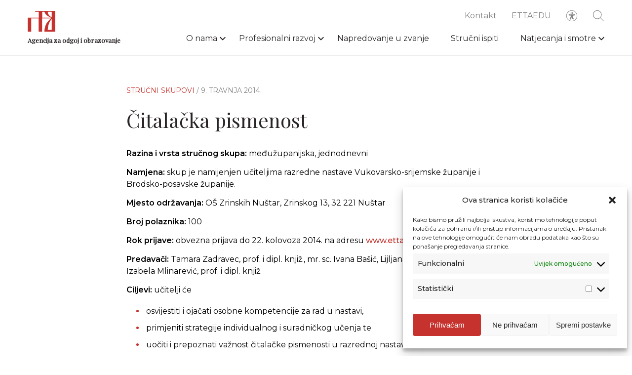

--- FILE ---
content_type: image/svg+xml
request_url: https://www.azoo.hr/app/uploads/2020/09/footer-logo.svg
body_size: 396
content:
<svg xmlns="http://www.w3.org/2000/svg" width="47" height="35" fill="none" viewBox="0 0 47 35">
    <path fill="#818284" d="M34.6 5.3c1 1.8 2 2.9 2.8 3.6.8.7 2.9 2 2.9 2V1.4h-6.7c.1.7.2 1.8.5 2.7l.1.3.1.2c.1.3.2.5.3.7zm4.6 6c-.8-.3-1.8-.7-2.6-1.1-1.9-.9-4.8-2.5-6.5-4.7-.2-.2-.5-.7-.6-.9l-.3-.5c-.6-1.2-.8-2-.9-2.5v-.2h-3.9v9.9h14.8zM28.1 35v-.8c0-.5.1-1.3.2-2.3.1-1 .3-2.5.9-4.9l.3-1c.1-.4.5-1.5.6-2 1.8-4.3 4.6-7.2 6.4-9 1-.9 2-1.8 2.8-2.4h-15V35h-5.8V12.7H6.1V35H.3V11.3h18.3V1.4h-5.9V0h33.4v35h-18zm5.6-3.1h6.7V13.4s-2 2.6-2.9 4c-.8 1.4-1.9 3.7-2.8 7.2-.1.4-.2.9-.3 1.4l-.1.4-.2.6c-.2 1.7-.4 3.5-.4 4.9z"/>
</svg>
